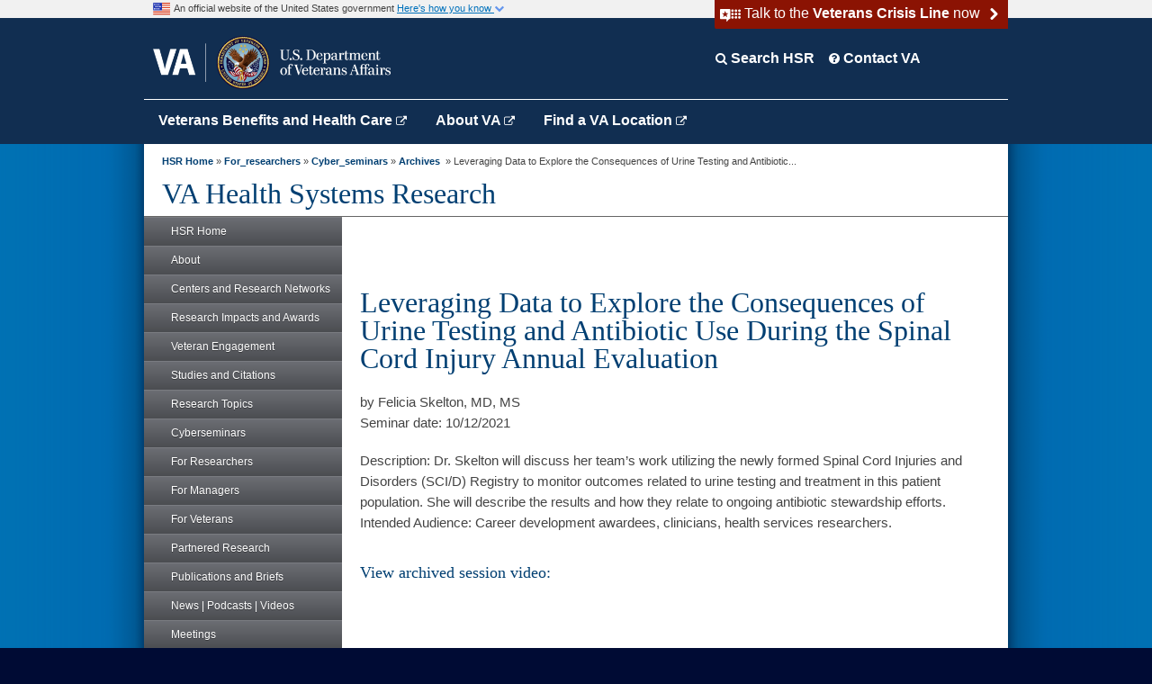

--- FILE ---
content_type: text/html;charset=UTF-8
request_url: https://www.hsrd.research.va.gov/for_researchers/cyber_seminars/archives/video_archive.cfm?SessionID=4045
body_size: 15192
content:


<!doctype html>
<html lang="en">
<head>

  
  <!-- START: META DATA -->
  <meta http-equiv="X-UA-Compatible" content="IE=edge">
  <meta charset="utf-8">
  <meta name="language" content="en">
  <meta name="creator" content="department of veterans affairs, veterans health administration, office of chief research and development officer">
  <meta name="subject" content="Leveraging Data to Explore the Consequences of Urine Testing and Antibiotic Use During the...">
  <meta name="description" content=": Leveraging Data to Explore the Consequences of Urine Testing and Antibiotic Use During the Spinal Cord Injury Annual Evaluation">
  <meta name="keywords" content="Leveraging Data to Explore the Consequences of Urine Testing and Antibiotic Use During the Spinal Cord Injury Annual Evaluation">
  <meta name="datecreated" content="20211012">

  <meta property="article:published_time" content="2025-12-31" />
  <meta name="type" content="general information">
  <!-- end: meta data --> 
  <!--title-->
  
  <title>Leveraging Data to Explore the Consequences of Urine Testing and Antibiotic Use During the...</title>

	


<script type="text/javascript" src="/ruxitagentjs_ICA7NVfghqrux_10319250807130352.js" data-dtconfig="app=ea7c4b59f27d43eb|ssc=1|owasp=1|featureHash=ICA7NVfghqrux|rdnt=1|uxrgce=1|cuc=e0lcgmjb|mel=100000|dpvc=1|md=mdcc1=cissSecId|lastModification=1769796357639|tp=500,50,0|srbbv=2|agentUri=/ruxitagentjs_ICA7NVfghqrux_10319250807130352.js|reportUrl=/rb_65aa2f7a-2a1d-4836-9cfb-f98e8ba3af74|rid=RID_-1904511952|rpid=-1159934976|domain=va.gov"></script><link href="/css/2020-update.css"  media="all" rel="stylesheet" type="text/css">

<!-- Custom and locally stored styles for the ORD site -->
<link href="/css/custom.css" media="all" rel="stylesheet" type="text/css">
<link href="/css/print.css" media="print" rel="stylesheet" type="text/css">

  <link href="/css/VAMC-styles.css" media="all" rel="stylesheet" type="text/css">

   
  
 


 
  

<link href="/css/template_styles_edited.css" media="all" rel="stylesheet" type="text/css">
<link href="//www.va.gov/va_files/2012/styles/image_gallery.css" media="all" rel="stylesheet" type="text/css">
<!-- Different Stylesheet for the Homepage -->
<link href="//www.va.gov/va_files/2012/styles/slide-menu-ns.css" media="all" rel="stylesheet" type="text/css">
<!-- Left Nav styles -->
<link href="//www.va.gov/va_files/2012/styles/slide-menu-custom.css" media="all" rel="stylesheet" type="text/css">
<!-- Left Nav styles -->
<link href="//www.va.gov/va_files/2012/styles/tabs.css" media="all" rel="stylesheet" type="text/css">
<!-- Different Stylesheet for the Homepage --> 

<!--[if IE]>
   <link type="text/css" rel="stylesheet" media="all" href="//www.va.gov/va_files/2012/styles/ie9all.css" /> 
   <![endif]--> 

<!--[if IE 8]>
   <link type="text/css" rel="stylesheet" media="all" href="//www.va.gov/va_files/2012/styles/ie8.css" /> 
   <![endif]--> 

<!--[if IE 7]>
     <link type="text/css" rel="stylesheet" media="all" href="//www.va.gov/va_files/2012/styles/ie7.css" />
     <style type="text/css" media="screen">
     .element-hidden {left:-9999px !important; position:absolute !important; z-index:10 !important;}
     </style>
     
   <![endif]--> 

<!-- ****************************** LINKS TO JAVASCRIPT CODE FOR PAGES *********************************** -->


<script  src="/scripts/code.jquery.com_jquery-3.7.1.js" type="text/javascript"></script> 
<script src="/scripts/jquery-tools-min.js" type="text/javascript"></script> 
<script async src="//www.va.gov/va_files/2012/scripts/tabs.js" type="text/javascript"></script> 
<script async src="//www.va.gov/va_files/2012/scripts/script.js" type="text/javascript" ></script> 

<!-- for external links  --> 
<script language="JavaScript" type="text/javascript">
function externalLink() {
    alert('This link leaves the VA Health Systems Research website. The appearance of this hyperlink does not constitute endorsement by VA of this website or the information, products or services contained therein.');
}
</script> 

 
 

 

 
 

 
 
<script async type="text/javascript" src="/scripts/2013-left-nav.js"></script> 
        
            

<script async type="text/javascript" src="https://dap.digitalgov.gov/Universal-Federated-Analytics-Min.js?agency=VA" id="_fed_an_ua_tag"></script>

	        
        
<script type="text/javascript">
  function toggle(id, id2) {
    var n = document.getElementById(id);
	if (n.style.display != 'none') 
	  {
	  n.style.display = 'none';
      document.getElementById(id2).setAttribute('aria-expanded', 'true');
  }
  else
  {
  n.style.display = '';
  document.getElementById(id2).setAttribute('aria-expanded', 'false');
	  }
  }
</script>
<link rel="stylesheet" href="https://cdnjs.cloudflare.com/ajax/libs/font-awesome/4.7.0/css/font-awesome.min.css">


</head><body>


 
<div class="header">
  <div class="usabanner">
    <div class="usa-inner">
      <div class="veteran-crisis-line" id="openVeteranCrisis"> <img class="va-crisis-line-arrow" src="https://prod-va-gov-assets.s3-us-gov-west-1.amazonaws.com/img/arrow-right-white.svg" aria-hidden="true"> <span style="postion:relative; margin-left: 20px; font-size:15.5px; width: 300px; z-index: 1;">Talk to the <strong>Veterans Crisis Line</strong> now </span> </div>
      <img src="https://prod-va-gov-assets.s3-us-gov-west-1.amazonaws.com/img/tiny-usa-flag.png" height="19" alt="U.S. flag" style="float:left; margin-right:4px; padding-left: 10px;">
      <div style="width:520px!important; padding-top: 3px; font-size: 11px;" > An official website of the United States government
        <button style="font-size: 11px; border: 0px; background: #f1f1f1;" aria-controls="gov-banner" onclick="toggle('gov-banner', 'TLink1')" id="TLink1"><span class="usa-dropdown">Here's how you know <i onclick="myFunction(this)" class="fa fa-chevron-down"></i></span></button>
      </div>
    </div>
    <div id="gov-banner" aria-expanded="false" style="display: none;">
      <div class="gov-banner-inner">
        <div class="clear"><br>
          <br>
        </div>
        <div class="gov-banner-left">
          <div style="float:left; margin-right: 10px; min-height: 80px;"><img src="https://prod-va-gov-assets.s3-us-gov-west-1.amazonaws.com/img/icon-dot-gov.svg" alt="Dot gov" width="40" height="40"></div>
          <div class="usa-media_block-body">
            <p> <strong>The .gov means it's official.</strong> <br>
              Federal government websites often end in .gov or .mil. Before sharing sensitive information, make sure you're on a federal government site. </p>
          </div>
        </div>
        <div class="gov-banner-right">
          <div style="float:left; margin-right: 10px; min-height: 80px;"><img class="usa-banner-icon usa-media_block-img" src="https://prod-va-gov-assets.s3-us-gov-west-1.amazonaws.com/img/icon-https.svg" alt="SSL" width="40" height="40" ></div>
          <div>
            <p> <strong>The site is secure.</strong> <br>
              The <strong>https://</strong> ensures that you're connecting to the official website and that any information you provide is encrypted and sent securely. </p>
          </div>
        </div>
        <div class="clear"></div>
      </div>
    </div>
  </div>
  <div class="blueheader">
    <div class="va-logo-header-wrapper">
      <div class="va-logo-inner" style="float: left;"> <a href="https://www.va.gov" class="va-header-logo"> <img src="https://prod-va-gov-assets.s3-us-gov-west-1.amazonaws.com/img/header-logo.png" alt="Go to VA.gov"> </a> </div>
      <div class="profile-nav" style="padding-top: 50px;"> 
         
        
        <div class="searchdropdown" >
          <button onclick="searchdropdownFunction()" class="searchbutton"><i class="fa fa-search" style="color: white; font-size: 14px;"></i> Search HSR</button>
          <div id="searchDIV" class="searchDropdown-content">
          
               
                      <form accept-charset="UTF-8" action="https://search.usa.gov/search" id="search_form" method="get">
    <div style="margin:0;padding:0;display:inline">
    <input name="utf8" type="hidden" value="&#x2713;" /></div>
    <input id="affiliate" name="affiliate" type="hidden" value="vahsrd" />
    <label for="query">Enter Search Term(s):</label>
    <input autocomplete="off" class="usagov-search-autocomplete" id="query" name="query" type="text" />
    <input name="commit" type="submit" value="Search" />
</form>
         
          </div>
        </div>
        
        
        
        <div class="contactDropdown">
            <button class="contactbutton" formtarget="_blank" onClick="closeSearch(); parent.open('//www.va.gov/contact-us/')" 
value='click here to visit VA Contact Us page'><i class="fa fa-question-circle" style="color: white; font-size: 14px;"></i>  Contact VA</button>
            
              
        </div>
        <div style="clear:all;"></div>
      </div>
    </div>
    <div class="va-main-nav-header" style="border:0px solid yellow; height:50px;">
      <div class="vatopnav" style="margin: 0 auto; width:960px; border-top:1px solid white;"> <a href="https://www.va.gov/" target="_blank">Veterans Benefits and Health Care <i class="fa fa-external-link" style="color:white; font-size:12px;"></i></a> <a href="https://www.va.gov/about_va/" target="_blank">About VA <i class="fa fa-external-link" style="color:white; font-size:12px;"></i></a> <a href="https://www.va.gov/find-locations/" target="_blank">Find a VA Location <i class="fa fa-external-link" style="color:white; font-size:12px;"></i></a> </div>
    </div>
  </div>
</div>
<div id="modal-crisisline" class="modal" role="alertdialog">
  <div class="modal-content">
    <div class="modal-body"><span class="close">&times;</span>
      <h1 class="modal-title">We're here anytime, day or night &mdash; 24/7</h1>
      <p>If you are a Veteran in crisis or concerned about one, connect with our caring, qualified responders for confidential help. Many of them are Veterans themselves.</p>
      <ul class="va-crisis-panel-list">
        <li><i class="fa fa-phone va-crisis-panel-icon" aria-hidden="true"></i> <a href="tel:18002738255">Call <strong>800-273-8255 and press 1</strong></a></li>
        <li><i class="fa fa-mobile-alt va-crisis-panel-icon" aria-hidden="true"></i><a href="sms:838255">Text <strong>838255</strong></a></li>
        <li><i class="fa fa-comments va-crisis-panel-icon" aria-hidden="true"></i> <a class="no-external-icon" href="https://www.veteranscrisisline.net/ChatTermsOfService.aspx?account=Veterans%20Chat">Start a confidential chat</a></li>
        <li><i class="fa fa-deaf va-crisis-panel-icon" aria-hidden="true"></i> <a href="tel:18007994889">Call TTY if you have hearing loss <strong>800-799-4889</strong></a></li>
      </ul>
      <br>
      <br>
      <p>Get more resources at <a class="no-external-icon" href="https://www.veteranscrisisline.net/">VeteransCrisisLine.net</a>.</p>
    </div>
  </div>
</div>
<script async type="text/javascript" src="/scripts/2020-update.js"></script> 
 

<!-- BACK GROUND WRAPPER EFFECTS -->
<div id="bg-main">
<div id="bg-middle-effect">
<div id="site-wrapper">

<!-- ************************************** START HEADER   ********************************************* -->
<div>


    <div style="background-color:white;">
<div id="mainContentWrapper" style="width: 920px; height: 60px;"> <a name="content-wrapper" id="content-wrapper"></a> <!-- For Skip Nav --> 
  
  <!-- **************************** START BREADCRUMBS *********************************** -->
  
  <div id="breadCrumbPath" style="font-size: 11px!important;">
    
      <a href="/default.cfm">HSR Home</a>&nbsp;&raquo;
    <a href="/for_researchers">For_researchers</a><span>&nbsp;&raquo;&nbsp;</span><a href="/for_researchers/cyber_seminars">Cyber_seminars</a><span>&nbsp;&raquo;&nbsp;</span><a href="/for_researchers/cyber_seminars/archives">Archives</a>
       &nbsp;&raquo;&nbsp;Leveraging Data to Explore the Consequences of Urine Testing and Antibiotic... 
  </div>
  
  <!-- **************************** END BREADCRUMBS ************************************* --> 
  
  <!-- **************************** START Site Name ************************************ -->
  <h1 class="site-title">VA Health Systems Research </h1>
  <!-- **************************** END Site Name ************************************** --> 
  
</div>
<!--End main content wrapper -->
<main>
<div id="container" style="clear:both; min-height: 840px;">
 

<div id="leftNavContainer"> 
  <!-- ********** START LEFT NAVIGATION *************** -->
  <div id="leftNav">
    <nav>
      <ul class="accordion" style="margin-left:0px; padding-top:0px;">
        <li><a href="/">HSR Home</a></li>
        <li><a href="#"><span></span>About</a>
          <ul class="sub-menu">
            <li><a href="/about/">Overview</a></li>
                 <li><a href="/about/mission.cfm">Mission</a></li>
       
            <li><a href="/about/director.cfm">Director</a></li>
      
               
              <li><a href="/about/research_highlights/">Research Highlights</a></li>
            <li><a href="/about/employment.cfm">Employment</a></li>
            <li><a href="/about/fellowships.cfm">Fellowships</a></li>
            <li><a href="/about/hsr_directory.cfm">HSR Directory</a></li>         
            <li><a href="/about/portfolio.cfm">Research Portfolio</a></li>               
          </ul>
        </li>
          
           
        <li>
          <a href="#"><span></span>Centers and Research Networks</a>
            <ul class="sub-menu">
 
             
 <li><a href="#"><span></span>Centers of Innovation </a>
                <ul class="sub-sub-menu">
                <li><a href="/centers/coin.cfm">All COINs</a></li>
                <li><a href="/centers/3di.cfm">3DI</a></li>
                <li><a href="/centers/cemhor.cfm">CeMHOR</a></li>
           <li>
                  <a href="#"><span></span>THRIVE</a>
                  <ul class="sub-sub-menu">
                    <li><a href="/centers/thrive/default.cfm">Overview</a></li>
                    <li><a href="/centers/thrive/about.cfm">About</a></li>
                    <li><a href="/centers/thrive/research.cfm">Research</a></li>
                    <li><a href="/centers/thrive/staff.cfm">Staff</a></li>
                    <li><a href="/centers/thrive/investigators.cfm">Investigators</a></li>
                    <li><a href="/centers/thrive/infrastructure.cfm">Infrastructure</a></li>
                    <li><a href="/centers/thrive/learningcommunity.cfm">Learning Community</a></li>
                    <li><a href="/centers/thrive/veteranengagementgroup.cfm">Veteran Engagement Group</a></li>
                    <li><a href="/centers/thrive/OAAAdvancedfellowship.cfm">OAA Advanced Fellowship</a></li>
                    <li><a href="/centers/thrive/trainingprograms.cfm">Affiliated Training Programs </a></li>
                    </ul>
                </li>  
      
                    
                    
                     
                   <li><a href="#"><span></span>VETCARE</a>
                <ul class="sub-sub-menu">
                  <li><a href="/centers/vetcare/default.cfm">Overview</a></li>
                  <li><a href="/centers/vetcare/leadership.cfm">Leadership</a></li>
                  <li><a href="/centers/vetcare/research_scholars.cfm">Research Scholars Program</a></li>
                      <li><a href="/centers/vetcare/is-core.cfm">Implementation Science CORE Resources</a></li>
                  
                </ul>
            </li>  
                    
              
                   <li><a href="#"><span></span>VETWISE-LHS</a>
                <ul class="sub-sub-menu">
                  <li><a href="/centers/vetwise-lhs/default.cfm">Overview</a></li>
                  <li><a href="/centers/vetwise-lhs/about.cfm">About</a></li>
                  <li><a href="/centers/vetwise-lhs/leadership.cfm">Leadership</a></li>
                  <li><a href="/centers/vetwise-lhs/members.cfm">Members</a></li>
                  <li><a href="/centers/vetwise-lhs/cores.cfm">COREs Parent</a></li>
                  <li><a href="/centers/vetwise-lhs/research.cfm">Research</a></li>
                  <li><a href="/centers/vetwise-lhs/contact.cfm">Contact</a></li>
                </ul>
            </li>  
         
                  </ul>
                  </li> 
              
            
      <li><a href="#"><span></span>COREs</a>
              <ul class="sub-sub-menu">
                <li><a href="/centers/core/">COREs Overview</a></li>
                   <li><a href="#"><span></span>Access and Community Care</a>
            <ul class="sub-sub-menu">
              <li><a href="/centers/core/accent/">ACCENT Overview</a></li>
                  <li><a href="/centers/core/accent/leadership.cfm">Leadership</a></li>
                 <li><a href="/centers/core/accent/active_projects.cfm">ACC Project Inventory</a></li>
              <li><a href="/centers/core/accent/research_occ.cfm">Monthly ACCENT-Operation Partners Call Minutes</a></li>
              <li><a href="/centers/core/accent/quarterly_calls.cfm">Quarterly Call Minutes</a></li>
              <li><a href="/centers/core/accent/community_care.cfm">Community Care Resources</a></li>
            </ul>
          </li>
                  
                      <li><a href="#"><span></span>Nursing Data and Research Consortium</a>
            <ul class="sub-sub-menu">
                  <li><a href="/centers/core/ndr/default.cfm">Overview</a></li>
                     <li><a href="/centers/core/ndr/team.cfm">Team</a></li>
              </ul>
          </li>
                <li><a href="/centers/core/pain-opioid.cfm">Pain/Opioid</a></li>
                <li><a href="#"><span></span>Suicide Prevention</a>
                  <ul class="sub-sub-menu">
                    <li><a href="/centers/core/sprint/">Overview</a></li>
         <li><a href="/centers/core/sprint/priorities.cfm">Research Priorities</a></li>
                      <li><a href="/centers/core/sprint/sp-amp.cfm">Suicide Prevention Actively Managed Portfolio</a></li>
                       <li><a href="/centers/core/sprint/projects.cfm">Projects</a></li>
                       <li><a href="/centers/core/sprint/evidence.cfm">Evidence</a></li>
                   
                   <li><a href="/centers/core/sprint/findings.cfm">Recent SP Research Findings</a></li> 
                  
                    <li><a href="/centers/core/sprint/planning_awards.cfm">Planning Awards</a></li>
              <li><a href="/centers/core/sprint/sptd.cfm">Suicide Prevention Trials Database</a></li>
                      <li><a href="/centers/core/sprint/intervention-dashboard.cfm">SPTD Intervention Dashboard</a></li>
                      <li><a href="/centers/core/sprint/msrc.cfm">Military Suicide Research Consortium</a></li> 
                    <li><a href="/centers/core/sprint/cyberseminars.cfm">Cyberseminars</a></li>
                      <li><a href="/centers/core/sprint/risk_management/">Risk Management Resources</a></li>
                    <li><a href="/centers/core/sprint/measurement_resources.cfm">Measurement Resources</a></li>
                    <li><a href="/centers/core/sprint/implementation_resources.cfm">Implementation Resources</a></li>
                       <li><a href="/centers/core/sprint/starrs-ls.cfm">STARRS Researcher-In-Residence</a></li>
          <li><a href="/centers/core/sprint/eci.cfm">Early Career Investigators</a></li> 
  <li><a href="/centers/core/sprint/vec.cfm">Veteran Engagement Council</a></li> 
                    <li><a href="/centers/core/sprint/listserv.cfm">Connect with SPRINT</a></li>
     </ul>
                </li>
                <li><a href="#"><span></span>Virtual Care</a>
                  <ul class="sub-sub-menu">
                    <li><a href="/centers/core/virtual_care/">Overview</a></li>
         <li><a href="/centers/core/virtual_care/occ_projects.cfm">OCC Projects</a></li>
                     <li> <a href="/centers/core/virtual_care/vep-staff.cfm">Veteran Engagement Panel</a></li>
                       <li><a href="/centers/core/virtual_care/assoc_investigator.cfm">Associate Investigator Program</a></li> 
                      <li><a href="/centers/core/virtual_care/cyberseminars.cfm">Cyberseminars</a></li>
   
                  </ul>
                </li>
                  
             
                  <li><a href="#"><span></span>Veteran Employment and Economic Security</a>
                  <ul class="sub-sub-menu">
                  <li><a href="/centers/core/serves/default.cfm">Overview</a></li> 
                <li><a href="/centers/core/serves/team.cfm">Team</a></li> 
                         <li><a href="/centers/core/serves/network.cfm">Network Members</a></li> 
                         <li><a href="/centers/core/serves/panel.cfm">Veterans Economic Security Panel</a></li> 
                   </ul>
            </li>
                      
              </ul>
            </li>
        
                
              <li><a href="/centers/corc.cfm">COVID-19 Observational Research Collaboratory</a></li>
   
    
          <li><a href="#"><span></span>Disrupted Care National Project</a>
              <ul class="sub-sub-menu">
  <li><a href="/centers/disrupted_care/default.cfm">Overview</a></li>
           <li><a href="/centers/disrupted_care/projects.cfm">Projects</a></li> 
 <li><a href="/centers/disrupted_care/resources.cfm">Tools & Resources</a></li> 
 <li><a href="/centers/disrupted_care/pres_pubs.cfm">Presentations and Publications</a></li> 
   <li><a href="/centers/disrupted_care/meetings.cfm">Big Tent Meetings</a></li> 
      <li><a href="/centers/disrupted_care/knowledge_groups.cfm">Knowledge Groups</a></li> 
               </ul>
              </li> 
          <li><a href="#"><span></span> Elizabeth Dole CoE</a>
            <ul class="sub-sub-menu">
              <li><a href="/centers/dole/">Overview</a></li>
            <li><a href="/centers/dole/newsletter.cfm">Newsletter</a></li>
                  <li><a href="/centers/dole/edcoe.cfm">Young Caregivers of Veterans</a></li>
              
        </ul>
          </li>
              <li><a href="#"><span></span>Long COVID Practice-Based Research Network</a>
              <ul class="sub-sub-menu">
  <li><a href="/centers/longcovid_pbrn/default.cfm">Overview</a></li>
           <li><a href="/centers/longcovid_pbrn/team.cfm">Team</a></li> 
 <li><a href="/centers/longcovid_pbrn/network.cfm">Join the Network</a></li> 
      <li><a href="/centers/longcovid_pbrn/network-updates.cfm">Network Updates</a></li>  
 <li><a href="/centers/longcovid_pbrn/publications-presentations.cfm">PBRN Publications and Presentations</a></li>  
 <li><a href="/centers/longcovid_pbrn/research-toolkit.cfm">Research Toolkit</a></li>  
 <li><a href="/centers/longcovid_pbrn/instrument-library.cfm">Survey Instrument Library</a></li>  
 <li><a href="/centers/longcovid_pbrn/clinical-resources.cfm">Clinical Resources</a></li>  

 </ul>
 </li>  
              <li><a href="/centers/encore.cfm">ENCORE</a></li>
          
      <li><a href="#"><span></span>PROVEN Hub</a>
            <ul class="sub-sub-menu">
              <li><a href="/centers/proven/">About</a></li>
              <li><a href="/centers/proven/investigators.cfm">Investigators</a></li>
              <li><a href="/centers/proven/projects.cfm">Projects</a></li>
              <li><a href="/centers/proven/resources.cfm">Resources</a></li>
              <li><a href="/centers/proven/research_agenda.cfm">Research Agenda</a></li>
            <li><a href="/centers/proven/training.cfm">Training</a></li>
              <li><a href="/centers/proven/partnerships.cfm">Partnerships</a></li>
            
           </ul>
           </li> 
              
          <li><a href="#"><span></span>EMPIRIC</a>
            <ul class="sub-sub-menu">
         <li><a href="/centers/empiric/default.cfm">About</a></li>
                 <li><a href="/centers/empiric/investigators.cfm">Investigators</a></li>
                        <li><a href="/centers/empiric/projects.cfm">Projects</a></li>
                        <li><a href="/centers/empiric/reports-products.cfm">Reports and Products</a></li>
                        <li><a href="/centers/empiric/partnerships.cfm">Partnerships</a></li>
                    </ul>
                </li>

                      <li><a href="#"><span></span>SCHOLAR</a> 
                  <ul class="sub-sub-menu">
                    <li><a href="/centers/scholar/default.cfm">About</a></li>
                 <li><a href="/centers/scholar/investigators.cfm">Investigators</a></li>
                        <li><a href="/centers/scholar/projects.cfm">Projects</a></li>
                        <li><a href="/centers/scholar/reports-products.cfm">Reports and Products</a></li>
                        <li><a href="/centers/scholar/partnerships.cfm">Partnerships</a></li>
                    </ul>
                </li>
          
                
          <li><a href="/centers/resource_centers.cfm">Resource Centers</a></li>
          <li><a href="#"><span></span>Women's Health Research</a>
            <ul class="sub-sub-menu">
              <li><a href="/centers/womens_health/">Overview</a></li>
              <li><a href="/centers/womens_health/whrn.cfm">Women's Health Research Network</a></li>
       
             
            </ul>
          </li>
        </ul>
        </li>
      

        <li><a href="#"><span></span>Research  Impacts and Awards</a>
          <ul class="sub-menu">
            <li><a href="/impacts/">All Research Impacts</a></li>
            
            <li><a href="/impacts/awards.cfm">All Awards</a></li>
          </ul>
        </li>

         <li><a href="#"><span></span>Veteran Engagement</a>
              <ul class="sub-menu">
                <li><a href="/veteran_engagement/veteran_engagement.cfm">Overview</a></li>
              
              <li><a href="/veteran_engagement/serve/">SERVE Toolkit</a></li>
          <li><a href="/veteran_engagement/serve/resources.cfm">SERVE Resources</a></li>
                           <li><a href=" /veteran_engagement/grove/">GROVE</a></li>
      
          <li><a href="/veteran_engagement/grove/grovehub.cfm">GROVE Hub</a></li>
           </ul>
                  
       </li>  
          
    
        
       <li><a href="#"><span></span>Studies and Citations </a>
          <ul class="sub-menu">
              <li><a href="/research/default.cfm">All Studies</a></li>
 
             <li><a href="#"><span></span>Citations Database</a>
              <ul class="sub-sub-menu">
                <li><a href="/research/citations/default.cfm">Search All Citations</a></li>
                
                <li class="element-hidden"><a href="/research/citations/abstract.cfm">HIDDEN</a></li>
                <li class="element-hidden"><a href="/research/citations/single_citation.cfm">HIDDEN</a></li>
                <li class="element-hidden"><a href="/research/citations/title2.cfm">HIDDEN</a></li>
                <li class="element-hidden"><a href="/research/citations/journal.cfm">HIDDEN</a></li>
             
                <li><a href="/research/citations/coe.cfm">Citations by Center</a></li>
         
                <li><a href="/research/citations/title.cfm">Citations by Keyword</a></li>
              
             </ul>
            </li> 
           
          </ul>
        </li> 

      
            
        <li> <a href="#"><span></span>Research Topics</a>
          <ul class="sub-menu">
            <li><a href="/research_topics/">All Topics</a></li>
            
            <li><a href="/research_topics/access.cfm">Access to Care</a></li>
            <li><a href="/research_topics/cancer.cfm">Cancer Care and Prevention</a></li>
          
            <li><a href="/research_topics/caregiving.cfm">Caregivers and Family Support</a></li>
    <li> <a href="#"><span></span>Chronic Disease</a>
        <ul class="sub-sub-menu">
            <li><a href="/research_topics/chronic-disease.cfm">Overview</a></li>
                <li><a href="/research_topics/cardiovascular-disease.cfm">Cardiovascular Disease</a></li>
              <li><a href="/research_topics/diabetes.cfm">Diabetes</a></li>
             <li><a href="/research_topics/hypertension.cfm">Hypertension</a></li>
        </ul>
              </li>
           
            <li><a href="/research_topics/cih.cfm">Complementary and Integrative Health</a></li>
              <li><a href="/research_topics/community-care.cfm">Community Care</a></li>
    
      
           <li><a href="/research_topics/geriatrics.cfm">Geriatrics and Extended Care</a></li>
            <li><a href="/research_topics/homelessness.cfm">Homelessness</a></li>
                  <li><a href="/research_topics/implementation.cfm">Implementation Science</a></li>
    
             
            <li> <a href="#"><span></span>Mental Health</a>
        <ul class="sub-sub-menu">
          <li><a href="/research_topics/mental-health.cfm">Overview</a></li>
            <li><a href="/research_topics/depression.cfm">Depression</a></li>
            <li><a href="/research_topics/ptsd.cfm">PTSD</a></li>
                </ul>
              </li>
                 <li> <a href="#"><span></span>Military Exposures</a>
        <ul class="sub-sub-menu">
          <li><a href="/research_topics/military-exposures.cfm">Overview</a></li>
            <li><a href="/research_topics/blast-injuries.cfm">Blast-related Injuries</a></li>
            <li><a href="/research_topics/burn-pits.cfm">Burn Pits</a></li>
                <li><a href="/research_topics/polytrauma.cfm">Polytrauma</a></li>
                </ul>
              </li>
    <li><a href="/research_topics/opioid-use.cfm">Opioid Use</a></li> 
            <li><a href="/research_topics/pain.cfm">Pain Management</a></li>
    
            <li><a href="/research_topics/patient-safety.cfm">Patient Safety</a></li>
         
             <li><a href="/research_topics/rural-health.cfm">Rural Health</a></li>  
            <li><a href="/research_topics/sud.cfm">Substance Use Disorders</a></li>
            <li><a href="/research_topics/suicide-prevention.cfm">Suicide Prevention</a></li>
               <li><a href="/research_topics/tbi.cfm">Traumatic Brain Injury</a></li>
              <li> <a href="/research_topics/telehealth.cfm">Telehealth</a></li> 
      <li><a href="/research_topics/whole-health.cfm">Whole Health</a></li>
            <li><a href="/research_topics/womens-health.cfm">Women's Health</a></li>
            
          </ul>
        </li>
      
      
      
        <li><a href="#"><span></span>Cyberseminars</a>
          <ul class="sub-menu">
            <li><a href="/cyberseminars/">Cyberseminars Home</a></li>
            <li><a href="/cyberseminars/catalog-upcoming.cfm">Upcoming</a></li>
            <li><a href="/cyberseminars/catalog-archive.cfm">Past Sessions</a></li>
            <li><a href="/cyberseminars/series.cfm">Series</a></li>
              
            
          
            <li><a href="/cyberseminars/contact.cfm">Contact</a></li>
            
              
              <li class="element-hidden"><a href="/for_researchers/cyber_seminars/archives/video_archive.cfm">hidden</a></li>
            
          </ul>
        </li>
             
   
          
        <li><a href="#"><span></span>For Researchers</a>
          <ul class="sub-menu">
            <li><a href="/for_researchers/">Researchers Home</a></li>
                    <li>
        <a href="#"><span></span>Funding</a>
        <ul class="sub-menu">
          <li><a href="/funding/">Overview</a></li>
         <li><a href="/funding/what-is-hsr.cfm">What is Health Systems Research?</a></li>
       
          <li><a href="/funding/RFA-list.cfm">Notices of Special Interest and Requests for Applications</a></li>
        
        <li><a href="/funding/iir.cfm">Investigator-Initiated Research (IIR)</a></li>
        
          <li><a href="/funding/project-modification-notification.cfm">Project Modification Requests</a> </li>
         
          <li><a href="/funding/contacts.cfm">Central Office Contacts</a></li>
          </li>
          </ul>
        </li>
          
        <li><a href="#"><span></span>Career Development Program</a>
          <ul class="sub-menu">
            <li><a href="/cdp/">CDP Home</a></li>
            
            <li><a href="/cdp/about.cfm">About</a></li>
        <li><a href="/cdp/resources.cfm">Guidelines and Resources</a></li> 
            <li><a href="/research/cda.cfm" target="_blank">Projects</a></li> 
           <li><a href="/cdp/current.cfm">Current Awardees</a></li>
            <li><a href="/cdp/past.cfm">Awardee Alumni</a></li>
            <li><a href="/cdp/res_career_scientist.cfm">Research Career Scientist Award</a></li>
            <li><a href="/cdp/current_rcs.cfm">RCS Awardees</a></li>
            <li><a href="/cdp/oaa_awards.cfm">OAA Fellowships</a></li>
            <li class="element-hidden"><a href="/cdp/rcs.cfm">HIDDEN</a></li>
            <li class="element-hidden"><a href="/cdp/cda.cfm">HIDDEN</a></li>
           </ul>
        </li>
          
            <li><a href="#"><span></span>Awards</a>
              <ul class="sub-sub-menu">
                <li><a href="/for_researchers/awards/award_notice.cfm">Award Notification</a></li>
                <li><a href="/for_researchers/awards/">All Awards</a></li>
                <li><a href="#"><span></span>Investigator Awards</a>
                  <ul class="sub-sub-menu">
                    <li><a href="/for_researchers/awards/hsrd_awards/">Overview</a></li>
                    <li><a href="/for_researchers/awards/hsrd_awards/awardees.cfm">Awardees</a>
                      <ul class="sub-sub-menu">
                        <li> <a href="/for_researchers/awards/hsrd_awards/awardees-bestpaper.cfm">- Best Research Paper</a></li>
                        <li><a href="/for_researchers/awards/hsrd_awards/awardees-systemimpact.cfm">- Health System Impact</a></li>
                        <li><a href="/for_researchers/awards/hsrd_awards/awardees-deykin.cfm">- Daniel Deykin Award</a></li>
                      </ul>
                    </li>
                  </ul>
                </li>
                <li><a href="/for_researchers/awards/staff-investigator-award.cfm">Staff and Investigator Recognition</a></li>
                
                
                <li><a href="#"><span></span>USH Award</a>
                  <ul class="sub-sub-menu">
                    <li><a href="/for_researchers/awards/under_secretary/">About USH Award</a></li>
                    <li><a href="/for_researchers/awards/under_secretary/awardees/">Awardees</a></li>
                  </ul>
                </li>
                
              </ul>
            </li>
          
            <li><a href="/for_researchers/dsmb.cfm">Data and Safety Monitoring Board</a></li>
            
            <li><a href="/for_researchers/directory/">HSR Directory</a></li>
            
            <li><a href="/for_researchers/pub_notice.cfm">Publication Requirements</a></li>
          <li><a href="/for_researchers/media_request.cfm">Media Response</a></li>
            <li><a href="/for_researchers/merit_review/">Scientific Merit Review Board (SMRB)</a></li>
            <li><a href="/for_researchers/merit_review/success_rates.cfm">Merit Review Success Rates</a></li>
            <li><a href="/for_researchers/sig.cfm">Special Interest Groups (SIG)</a></li>
  
             
     
              
   <li><a href="/for_researchers/understanding-military-culture.cfm">Understanding Military Culture</a></li>
  <li><a href="/for_researchers/cdw.cfm">Corporate Data Warehouse (CDW)</a></li>
 <li><a href="/for_researchers/dimensions.cfm">Dimensions for VA: Search for Published Research and Experts</a></li>
          </ul>
        </li>
     


     <li><a href="/for_managers/">For Managers</a></li>
        <li><a href="/for_veterans.cfm">For Veterans </a></li>
   <li><a href="/partnered_research/">Partnered Research</a></li>
  

 
      
 


           <li><a href="#"><span></span>Publications and Briefs</a>
          <ul class="sub-menu">
         
              <li><a href="/publications/">Publications Home</a></li>
           
              
              
                <li><a href="/publications/core_impact/default.cfm">CORE Impact</a></li>
               
            </li>
              
              <li><a href="#"><span></span>Evidence Synthesis Program (ESP)</a>
              <ul class="sub-sub-menu">
                <li><a href="/publications/esp/">ESP Home</a></li>
                <li><a href="/publications/esp/reports.cfm">Published Reports</a></li>
                <li><a href="/publications/esp/in_progress.cfm">Reports in Progress</a></li>
                <li><a href="/publications/esp/TopicNomination.cfm">Topic Nomination</a></li>
              </ul>
            </li>
         
  
              
   <li><a href="#"><span></span>FORUM</a> 
              
              <ul class="sub-sub-menu">
                <li><a href="/publications/forum/">All issues</a></li>
                 <!--    <li><a href="#"><span></span>2024</a>-->
                  <ul class="sub-menu">
                      
                       
                      
                      <li><a href="/publications/forum/winter25/default.cfm">Winter 2025: Artificial Intelligence</a></li>
                     
                      
                      <li><a href="/publications/forum/fall24/default.cfm">Fall 2024: Emergency Medicine</a></li>
                     
                      
                      <li><a href="/publications/forum/summer24-1/">Summer 2024: Homelessness</a></li>
                     
                      
                      <li><a href="/publications/forum/spring24/default.cfm">Spring 2024: Patient Safety </a></li>
                     
                      
                      <li><a href="/publications/forum/winter24/">Winter 2024: Suicide Prevention</a></li>
                    
                           
                  </ul>
                 </ul>         
                </li> 
    
 

            <li><a href="/publications/management_briefs/">Management Briefs</a></li>
              
                 <li><a href="/publications/portfolio_review/">Portfolio Review</a></li>
              
       
              <li><a href="#"><span></span>Publication Briefs</a>
                <ul class="sub-sub-menu">
                  <li><a href="/research/citations/PubBriefs/">Overview</a></li>
                
                 <li><a href="/research/citations/PubBriefs/viewbytopic.cfm">View by Topic</a></li>
                </ul>
              </li>
         
 
                
     
 <li><a href="#"><span></span>Veterans' Perspectives</a>
      <ul class="sub-sub-menu">
        <li><a href="/publications/vets_perspectives/default.cfm">All Issues</a></li>
        
        
        
      </ul>
    </li>

          </ul>
        </li>
               
 
               
        <li><a href="#"><span></span>News | Podcasts | Videos</a>
          <ul class="sub-menu">
            <li><a href="/news/">News Home</a></li>
              <li><a href="/news/research_news/">All Research News</a></li>
           
            <li><a href="/news/podcasts/">Podcasts</a></li>
            <li class="element-hidden"><a href="/news/podcasts/listen.cfm">podcast detail page</a></li>
            <li><a href="/news/video/">Videos</a></li>
                  
          </ul>
        </li>
             
         
            
        <li><a href="#"><span></span>Meetings</a>
          <ul class="sub-menu">
            <li><a href="/meetings/">Overview</a></li>
  <li><a href="#"><span></span>Past National Meetings</a>
              <ul class="sub-sub-menu">
                         <li><a href="#"><span></span>2023</a>
              <ul class="sub-sub-menu">
                <li><a href="/meetings/2023/">Home</a></li>
 
 <li><a href="/meetings/2023/abstracts.cfm">Accepted Abstracts</a></li> 
                      <li><a href="/meetings/2023/streamed_sessions.cfm">Streamed Sessions</a></li> 
               </ul>
              </li>
    
             
                  
              </ul>
            </li>
            <li><a href="/meetings/sota/">SOTA Conferences</a></li>
            
 
                 <li><a href="/meetings/virtual_care/">Virtual Care SOTA</a></li>
         
          </ul>
        </li>
           
            
               
        
      </ul>
    </nav>
  </div>
  <!--************ END LEFT NAVIGATION ***************-->
  <!-- *********** LEFT COLUMN ADDITIONAL CONTENT AREA *************** -->

<div id="left-col-content"> 

<!-- ********************* MHV and Blue Button ************************* -->

 <!-- **************** END OF MHV and Blue Button **************** -->
  
  <div class="badge" style="margin-bottom:0px;"><a href="https://www.research.va.gov" target="_blank"><img src="/images/home/ORD_callout.png" width="184" height="90" alt="Go to the VA ORD website" ></a></div>
  <div class="badge" style="margin-bottom:0px;"><a href="https://www.queri.research.va.gov" target="_blank"><img src="/images/home/QUERI_callout.png" width="184" height="90" alt="Go to the QUERI website" ></a></div>
  
 


</div>
<!--End Left Col Content --> 
<!-- *********** END OF LEFT COLUMN ADDITIONAL CONTENT AREA *************** --> 

</div>
<!--ENd of left nav container --> 
<!-- *********** END OF LEFT COLUMN ************************* --> 

<style>
    .accordion a,
    .accordion .sub-menu a,
    .accordioon .sub-sub-menu a { width: 220px !important;}
</style>



   
  <div id="innerContentWrapper" >
  <div class="clear"></div>
  <span style="position:absolute;"><a name="main-content" id="main-content"></a></span><!-- Skip Nav -->
  <div class="clear"></div>
  
    <div id="tier4innerContent" style="border:0px solid green;">
  

<!-- ********** START PAGE TITLE ********** -->
<h3><br>
  </h3>

  <h1 class="page-title">Leveraging Data to Explore the Consequences of Urine Testing and Antibiotic Use During the Spinal Cord Injury Annual Evaluation</h1>
  <br>
 
<!-- ********** END PAGE TITLE ********** --> 

 

 




  <!-- YES show --> 
   
    
    <p> by
     
  

         Felicia Skelton, MD, MS 
      <br>
      Seminar date: 10/12/2021</p>
    
    
    
      
      <p>Description: Dr. Skelton will discuss her team’s work utilizing the newly formed Spinal Cord Injuries and Disorders (SCI/D) Registry to monitor outcomes related to urine testing and treatment in this patient population. She will describe the results and how they relate to ongoing antibiotic stewardship efforts. 

Intended Audience: Career development awardees, clinicians, health services researchers.</p>
    
		   
     <h3>View archived session video:</h3> 

          <iframe width="700" height="394" src="https://www.youtube.com/embed/1ldv31iG7rk"  title="Leveraging Data to Explore the Consequences of Urine Testing and Antibiotic Use During the..." frameborder="0" allow="accelerometer; autoplay; clipboard-write; encrypted-media; gyroscope; picture-in-picture; web-share" allowfullscreen></iframe>
 
      
      <br>
      <br>

		  
      <p> <strong>DOWNLOAD: </strong>
 
             <a href="mailto:cyberseminar@va.gov?subject=Handout Request - Session ID: 4045 - Title: Leveraging Data to Explore the Consequences of Urine Testing and Antibiotic Use During the Spinal Cord Injury Annual Evaluation">Request PDF Handout</a>  |   
                
        
        
          <a href="/for_researchers/cyber_seminars/archives/cda-101221.mp3" target="_blank">Audio only (mp3)</a> |
        
          transcript not yet available
        
      </p>
      

<!-- end: page content -->

  <div class="clear"></div>
  </div>
  <!-- end of tier4innerContent if 2-col or innerRightContent if 3-col--> 
  <!-- ******************* END 2/3 COLUMN CONTAINER ***************** --> 
   
   
  
  <br style="clear: both;" />
  </div>
  
  <!-- end of innerContentWrapper --> 
  <!-- start of contact and disclaimer -->
  <div style="clear: both; position:absolute; bottom:0; display: block; margin-left:120px; margin-top: 20px; width: 96%; font-weight:bold;  padding:10px;" id="footerBlock">
    <div style="width: 60%; margin:auto; padding:20px; border-top: 1px solid #cccccc;"> Questions about the HSR website?  <a href="mailto:HSRDWeb.Boston@va.gov">Email the Web Team</a> <span style="font-size:10px; font-weight:normal;"> <br>
      <br>
      Any health information on this website is strictly for informational purposes and is not intended as medical advice. It should not be used to diagnose or treat any condition.</span> 
    </div>
  </div>
  
  


<!-- ******************* END PAGE CONTENT ***************************** --> 
 

<div class="clear"> </div>
</div>
<!-- End Site Wrapper -->
<div class="clear"> </div>
</div>
<!-- End Site Wrapper -->
<div class="clear"></div>
</div>
<!-- End Middle Effect -->
</div>
<!-- End BG Main -->
<div class="clear"></div>
<!-- ******************* START SITE FOOTER   ****************************** -->

</main>
<footer>
  <div id="footer-effect" style="height: auto;">
    <div id="footer" class="noIndex">
      <div  class="col">
        <h4>Veteran programs and services</h4>
        <ul >
          <li><a href="https://www.va.gov/homeless/" target="">Homeless Veterans</a></li>
          <li><a href="https://www.va.gov/womenvet/" target="">Women Veterans</a></li>
          <li><a href="https://www.va.gov/centerforminorityveterans/" target="">Minority Veterans</a></li>
     
          <li><a href="https://www.ptsd.va.gov" target="" rel="noopener noreferrer">PTSD</a></li>
          <li><a href="https://www.mentalhealth.va.gov" target="" rel="noopener noreferrer">Mental health</a></li>
          <li><a href="https://www.va.gov/adaptivesports/" target="">Adaptive sports and special events</a></li>
          <li><a href="https://www.va.gov/outreach-and-events/events/">VA outreach events</a></li>
          <li><a href="https://www.nrd.gov" target="_blank" rel="noopener noreferrer">National Resource Directory</a></li>
        </ul>
      </div>
      <!--/ .col -->
      <div  class="col">
        <h4 >More VA resources</h4>
        <ul>
          <li><a href="https://www.va.gov/find-forms/">VA forms</a></li>
          <li><a href="https://www.accesstocare.va.gov/" target="_blank" rel="noopener noreferrer">VA health care access and quality</a></li>
          <li><a href="https://www.va.gov/ogc/accreditation.asp">Accredited claims representatives</a></li>
          <li><a href="https://www.mobile.va.gov/appstore/" target="_blank" rel="noopener noreferrer">VA mobile apps</a></li>
          <li><a href="https://www.va.gov/statedva.htm">State Veterans Affairs offices</a></li>
          <li><a href="https://www.va.gov/landing2_business.htm">Doing business with VA</a></li>
          <li><a href="https://www.va.gov/jobs/">Careers at VA</a></li>
          <li><a href="https://www.va.gov/outreach-and-events/outreach-materials/">VA outreach materials</a></li>
          <li><a href="https://www.va.gov/welcome-kit/">Your VA welcome kit</a></li>
        </ul>
      </div>
      <!--/ .col -->
      <div class="col">
        <h4>Get VA updates</h4>
        <ul>
          <li><a href="https://www.news.va.gov/" target="_blank" rel="noopener noreferrer">VA news</a></li>
          <li><a href="https://www.va.gov/opa/pressrel">Press releases</a></li>
          <li><a href="https://public.govdelivery.com/accounts/USVA/subscriber/new/" target="_blank" rel="noopener noreferrer">Email updates</a></li>
          <li><a href="https://www.facebook.com/VeteransAffairs" target="_blank" rel="noopener noreferrer">Facebook</a></li>
          <li><a href="https://www.instagram.com/deptvetaffairs/" target="_blank" rel="noopener noreferrer">Instagram</a></li>
          <li><a href="https://www.twitter.com/DeptVetAffairs/" target="_blank" rel="noopener noreferrer">Twitter</a></li>
          <li><a href="https://www.flickr.com/photos/VeteransAffairs/" target="_blank" rel="noopener noreferrer">Flickr</a></li>
          <li><a href="https://www.youtube.com/user/DeptVetAffairs" target="_blank" rel="noopener noreferrer">YouTube</a></li>
          <li><a href="https://www.va.gov/opa/socialmedia.asp">All VA social media</a></li>
        </ul>
      </div>
      <!--/ .col -->
      <div  class="col">
        <h4 style="font-size: 1.1rem; margin-bottom: 8px!important;">In crisis? Get help now</h4>
        <ul style="margin-bottom: 10px!important;">
          <li><a href="https://www.veteranscrisisline.net/">Veterans Crisis Line</a></li>
        </ul>
        <h4 style="font-size: 1.1rem; margin-bottom: 8px!important;">Get answers</h4>
        <ul style="margin-bottom: 10px!important;">
          <li><a href="https://www.va.gov/resources/">Resources and support</a></li>
          <li><a href="https://www.va.gov/contact-us/">Contact us</a></li>
        </ul>
        <h4 style="font-size: 1.1rem; margin-bottom: 8px!important;">Call us</h4>
        <ul style="margin-bottom: 10px!important;">
          <li> <a href="tel:18006982411">800-698-2411</a></li>
          <li><a aria-label="TTY: 711" href="tel:+1711">TTY: 711</a></li>
        </ul>
        <h4 style="font-size: 1.1rem; margin-bottom: 8px!important;">Visit a medical center or regional office</h4>
        <ul style="margin-bottom: 10px!important;">
          <li> <a href="https://www.va.gov/find-locations/">Find a VA location</a></li>
        </ul>
      </div>
      
      <!--/ .col --> 
      <br clear="all">
      <div style="margin: 20px;color: white;">
        <hr color="#fff" style=" color:white; ">
        <br>
        <h4>Language assistance</h4>
        <a href="https://www.va.gov/asistencia-y-recursos-en-espanol" lang="es" hreflang="es"> Espanol</a>&nbsp; | &nbsp;<a href="https://www.va.gov/tagalog-wika-mapagkukunan-at-tulong" lang="tl" hreflang="tl"> Tagalog</a>&nbsp; | &nbsp;<a href="https://www.va.gov/resources/how-to-get-free-language-assistance-from-va/" lang="en" hreflang="en"> Other languages</a></div>
      <div style="margin: 20px;color: white;">
        <hr color="#fff" style=" color:white; ">
        <br>
        <a href="https://www.section508.va.gov" rel="noopener noreferrer">Accessibility</a>&nbsp; | &nbsp;<a href="https://www.va.gov/resources/your-civil-rights-and-how-to-file-a-discrimination-complaint/">Civil Rights</a>&nbsp; | &nbsp;<a href="https://www.va.gov/foia/">Freedom of Information Act (FOIA)</a>&nbsp; | &nbsp;<a href="https://www.va.gov/oig/">Office of Inspector General</a>&nbsp; | &nbsp;<a href="https://www.va.gov/opa/Plain_Language.asp">Plain language</a>&nbsp; | &nbsp;<a href="https://www.va.gov/privacy-policy/">Privacy, policies, and legal information</a>&nbsp; | &nbsp;<a href="https://www.va.gov/privacy/">VA Privacy Service</a>&nbsp; | &nbsp;<a href="https://www.va.gov/ormdi/NOFEAR_Select.asp">No FEAR Act Data</a>&nbsp; | &nbsp;<a href="https://www.usa.gov/" target="_blank" rel="noopener noreferrer">USA.gov</a>&nbsp; | &nbsp;<a href="https://www.va.gov/performance-dashboard/">VA performance dashboard</a>&nbsp; | &nbsp;<a href="https://www.va.gov/veterans-portrait-project/">Veterans Portrait Project</a> </div>
      <div id="sub-footer">
        <p>U.S. Department of Veterans Affairs&nbsp; | &nbsp;810 Vermont Avenue, NW Washington DC 20420</p>
        <p class="small-print">
          
            Updated/Reviewed: 2025-12-31 
        </p>
      </div>
      <!--/sub-footer--> 
    </div>
    <!--/#footer--> 
  </div>
  <!--End Footer Effect --> 
</footer>

<!-- GovDelivery Subscription Overlay --> 
 
<!-- End GovDelivery Overlay -->



<script type="text/javascript">
//<![CDATA[
      var usasearch_config = { siteHandle:"vahsrd" };

      var script = document.createElement("script");
      script.type = "text/javascript";
      script.src = "//search.usa.gov/javascripts/remote.loader.js";
      document.getElementsByTagName("head")[0].appendChild(script);

//]]>
</script>
<---
<script src="/assets/bootstrap/bootstrap.bundle.min.js" type="text/javascript"></script>
--->
</body></html>

--- FILE ---
content_type: text/css
request_url: https://www.hsrd.research.va.gov/css/2020-update.css
body_size: 2786
content:
@charset "utf-8"; 
/* CSS Document */

.site-title {
    padding-top:10px;
}

.header {
  width: 100%;
  margin: auto;
  position: relative;
  min-height: 159px;
  min-width: 960px;
  background: #112e51;
  clear: both;
}
.usabanner {
  background: #f1f1f1;
  max-height: 20px;
  position: absolute;
  width: 100%;
  top: 0px;
}
.usa-inner {
  max-width: 960px;
  margin: auto;
  position: relative;
  top: 0px;
  padding: 0px;
}
.usa-dropdown {
  color: #0071bb;
  cursor: pointer;
  text-decoration: underline;
}
.usabanner #gov-banner {
  background: #f1f1f1;
  margin: 0 0 .75em;
  padding: 0;
  font-weight: 400;
  vertical-align: bottom;
  position: relative;
  z-index: 1;
}
.gov-banner-left {
  float: left;
  width: 460px;
  vertical-align: bottom;
}
.gov-banner-right {
  float: right;
  width: 460px;
  margin-left: 10px;
  vertical-align: bottom;
}
.usabanner .gov-banner-inner {
  width: 960px;
  margin: auto;
}
.fa {
  font-size: 36px;
  cursor: pointer;
  user-select: none;
  color: cornflowerblue;
}
.fa:hover {
  color: cornflowerblue;
}
.veteran-crisis-line {
  color: white;
  float: right;
  box-sizing: border-box;
  max-width: 97.5rem;
  position: relative;
  top: 0px;
  cursor: pointer;
  z-index: 2;
  margin: auto;
  background-color: #8b1303 !important;
  background-position: .4em .5em;
  border-bottom-left-radius: .2em;
  background: url(https://prod-va-gov-assets.s3-us-gov-west-1.amazonaws.com/img/VCL-icon-white.svg) no-repeat right 29%;
  background-size: 1.75em auto;
  background-position: .5em .8em;
  width: 326px;
  height: 32px;
  padding: .5em .1em .5em 1em;
}
.va-crisis-line-arrow {
  height: 13px;
  width: 29px;
  padding: 3px 0px;
  margin: 0;
  display: inline-block;
  vertical-align: middle;
  float: right;
}
.va-logo-header-wrapper {
  width: 960px;
  height: 110px;
  margin: auto;
  clear: all;
  display: block;
}
.va-logo-inner {
  width: 619px;
  padding-top: 40px;
  padding-left: 10px;
  clear: both;
}
.va-header-logo img {
  max-width: 264px;
  height: auto;
  color: #4c2c92;
  background-color: transparent;
  border-bottom: none;
  display: inline-block;
  margin: 0;
  width: 264px;
  transition-duration: .3s;
  transition-timing-function: ease-in-out;
  transition-property: color, background-color, border-color;
  vertical-align: middle;
}
.consolidated img {
  max-width: 100%;
  height: auto;
  -ms-interpolation-mode: bicubic;
}
.consolidated img {
  border: 0;
}
.consolidated *, .consolidated :after, .consolidated :before {
  box-sizing: inherit;
}
/* The Modal (background) */
.modal {
  display: none; /* Hidden by default */
  position: fixed; /* Stay in place */
  z-index: 7; /* Sit on top */
  padding-top: 100px; /* Location of the box */
  left: 0;
  top: 0;
  width: 100%; /* Full width */
  height: 100%; /* Full height */
  overflow: auto; /* Enable scroll if needed */
  background-color: rgb(0, 0, 0); /* Fallback color */
  background-color: rgba(0, 0, 0, 0.4); /* Black w/ opacity */
}
/* Modal Content */
.modal-content {
  position: relative;
  background-color: #fefefe;
  margin: auto;
  padding: 20px 40px 40px 40px;
  border: 1px solid #888;
  width: 40%;
  box-shadow: 0 4px 8px 0 rgba(0, 0, 0, 0.2), 0 6px 20px 0 rgba(0, 0, 0, 0.19);
  -webkit-animation-name: animatetop;
  -webkit-animation-duration: 0.4s;
  animation-name: animatetop;
  animation-duration: 0.4s;
  -webkit-border-radius: 20px !important;
  -moz-border-radius: 20px !important;
  border-radius: 20px !important;
}
/* Add Animation */
@-webkit-keyframes animatetop {
  from {
    top: -300px;
    opacity: 0
  }
  to {
    top: 0;
    opacity: 1
  }
}
@keyframes animatetop {
  from {
    top: -300px;
    opacity: 0
  }
  to {
    top: 0;
    opacity: 1
  }
}
/* The Close Button */
.close {
  color: black;
  float: right;
  font-size: 34px;
  font-weight: bold;
}
.close:hover, .close:focus {
  color: #777777;
  text-decoration: none;
  cursor: pointer;
}
.modal-title {
  color: #212121;
  padding-left: 41px;
  background: url(https://prod-va-gov-assets.s3-us-gov-west-1.amazonaws.com/img/vcl-logo.png) no-repeat 0;
  background-position: left 5px;
  background-size: 32px auto;
  font-size: 28px;
  font-weight: 700;
  clear: both;
  font-family: Bitter, Georgia, Cambria, Times New Roman, Times, serif;
  line-height: 1.3;
  margin-bottom: .5em;
  margin-top: 1.5em;
}
.modal-body {
  padding: 2px 16px;
}
.modal-body p {
  font-size: 16px;
  font-family: Bitter, Georgia, Cambria, Times New Roman, Times, serif;
}
.modal-body li {
  font-size: 16px;
  line-height: 170%;
  margin-left: 20px;
  font-family: Bitter, Georgia, Cambria, Times New Roman, Times, serif;
}
.modal-footer {
  padding: 2px 16px;
  background-color: #5cb85c;
  color: white;
}
/*search dropdown*/
/* Dropdown Button */
.searchbutton {
  background-color: #112e51;
  color: white;
  padding: 6px;
  font-size: 16px;
  font-family: "Gill Sans", "Gill Sans MT", "Myriad Pro", "DejaVu Sans Condensed", Helvetica, Arial, "sans-serif";
  font-weight: 600;
  border: none;
  cursor: pointer;
}
/* Dropdown button on hover & focus */
.searchbutton:hover, .searchbutton:focus {
  background-color: #2980B9;
}
/* The search container <div> - needed to position the dropdown content */
.searchdropdown {
  position: relative;
  display: inline-block;
  /*border: 2px solid yellow;*/
}
/* Dropdown Content (Hidden by Default) */
.searchDropdown-content {
  display: none;
  position: absolute;
  background-color: #f1f1f1;
  min-width: 240px;
  box-shadow: 0px 8px 16px 0px rgba(0, 0, 0, 0.2);
  z-index: 1;
  padding: 12px 16px;
}
/* Show the dropdown menu (use JS to add this class to the .dropdown-content container when the user clicks on the dropdown button) */
.showSearch {
  display: block;
}
form.searchDropdownForm input[type=text] {
  padding: 10px;
  font-size: 17px;
  border: 1px solid grey;
  float: left;
  width: 70%;
  background: #f1f1f1;
}
form.searchDropdownForm button {
  float: left;
  width: 20%;
  padding: 10px;
  background: #d6d7d9;
  color: white;
  font-size: 17px;
  border: 1px solid grey;
  border-left: none;
  cursor: pointer;
}
form.searchDropdownForm button:hover {
  background: #0b7dda;
}
form.searchDropdownForm::after {
  content: "";
  clear: both;
  display: table;
}
/*contact dropdown*/
/* Dropdown Button */
#contactDIV p a {
  padding: 0px;
    text-decoration: none;
}
.contactbutton {
  background-color: #112e51;
  color: white;
  padding: 6px;
  font-size: 16px;
  font-family: "Gill Sans", "Gill Sans MT", "Myriad Pro", "DejaVu Sans Condensed", Helvetica, Arial, "sans-serif";
  font-weight: 600;
  border: none;
  cursor: pointer;
}
/* Dropdown button on hover & focus */
.contactbutton:hover, .contactbutton:focus {
  background-color: #2980B9;
}
/* The container <div> - needed to position the dropdown content */
.contactDropdown {
  position: relative;
  display: inline-block;
}
/* Dropdown Content (Hidden by Default) */
.contactDropdown-content {
  display: none;
  position: absolute;
  background-color: #f1f1f1;
  min-width: 240px;
  box-shadow: 0px 8px 16px 0px rgba(0, 0, 0, 0.2);
  z-index: 1;
  padding: 12px 16px;
    font-family: "Source Sans Pro",Helvetica Neue,Helvetica,Roboto,Arial,sans-serif;
    font-size: 16px;
    line-height: 120%;
}
/* Links inside the dropdown */
.contactDropdown-content a {
  color: black;
    font-family: "Source Sans Pro",Helvetica Neue,Helvetica,Roboto,Arial,sans-serif;
    font-size: 16px;
    line-height: 120%;
  padding: 12px 16px;
  text-decoration: none;
  display: block;
}
/* Change color of dropdown links on hover */
.contactDropdown-content a:hover {
  background-color: #ddd
}
/* Show the dropdown menu (use JS to add this class to the .dropdown-content container when the user clicks on the dropdown button) */
.showContact {
  display: block;
}

/*.downArrow {
    
}

.flipped img {
    -moz-transform: scaleY(-1);
    -o-transform: scaleY(-1);
    -webkit-transform: scaleY(-1);
    transform: scaleY(-1);
    filter: FlipV;
    -ms-filter: "FlipV";
}
*/

.vatopnav {
  overflow: hidden;
 /* background-color: #333; */
}

.vatopnav a {
  float: left;
  color: white !important;
  text-align: center;
  padding: 14px 16px;
  text-decoration: none !important;
  font-size: 16px;
  font-family: "Gill Sans", "Gill Sans MT", "Myriad Pro", "DejaVu Sans Condensed", Helvetica, Arial, "sans-serif";
  font-weight: 600;
}

.vatopnav a:hover {
  background-color: #0071bb;
  color: white;
}

.vatopnav a.active {
  background-color: #0071bb;
  color: white;
}

//
//
//
.vanavbar {
  overflow: hidden;
  background-color: #333;
  font-family: Arial, Helvetica, sans-serif;
}

.vanavbar a {
  float: left;
  font-size: 16px;
    font-weight: bold;
  color: white !important;
  text-align: center;
  padding: 14px 16px;
  text-decoration: none !important;
}

.vadropdown {
  float: left;
  overflow: hidden;
}

.vadropdown .vadropbtn {
  font-size: 16px !important; 
    font-weight: bold;
  border: none;
  outline: none;
  color: white;
  padding: 14px 16px;
  background-color: inherit;
  font: inherit;
  margin: 0;
}

.vanavbar a:hover, .vadropdown:hover .vadropbtn {
  background-color: #0071bb;
}

.vadropdown-content {
  display: none;
  position: relative;
  background-color: #f9f9f9;
  width: 960px;
    margin: 0 auto;
  left: 0;
  box-shadow: 0px 8px 16px 0px rgba(0,0,0,0.2);
  z-index: 1;
}

.vadropdown-content .vaheader {
  background: white;
  padding: 16px;
  color: black;
}

.vadropdown:hover .vadropdown-content {
  display: block;
}

/* Create three equal columns that floats next to each other */
.vacolumn {
  float: left;
  width: 30%;
  padding: 10px;
  background-color: #ccc;
  height: 250px;
}

.vacolumn a {
  float: none;
  color: black;
  padding: 16px;
  text-decoration: none;
  display: block;
  text-align: left;
}

.vacolumn a:hover {
  background-color: #ddd;
}

/* Clear floats after the columns */
.varow:after {
  content: "";
  display: table;
  clear: both;
}

.impacts_takeaway {
	color: #112e51;
	border: 1px solid #112e51;
	background-color: #EDEDED;
	padding: 10px;
	margin-bottom: 10px;
}


--- FILE ---
content_type: text/css
request_url: https://www.hsrd.research.va.gov/css/custom.css
body_size: 1939
content:
/* this adjusts the left nav arrows so that they work with the HTML5 doctype.  Otherwise the margin in the va_files css pushes it down*/
.accordion span {
	margin-top: 0px!important;
}
li {
	padding-bottom: 0px !important;
}



/* FIX these tags from the VA_STYLES css */
sub {
	vertical-align: sub !important;
	font-size: smaller !important;
	line-height: normal !important;
}
sup {
	vertical-align: super !important;
	font-size: smaller !important;
	line-height: normal !important;
}




/* 3-col homeInnerContent fix with too much padding */
.homeInnerContent {
	margin-top: 0px !important;
}
.currents-nav {
	color: #fff !important;
	text-align: center;
	margin: 0 auto;
	padding-top: 5px;
	padding-bottom: 5px;
}
.currents-nav a {
	color: #fff !important;
}
/* This is taken from the TeamSite css here http://www.va.gov/TS_SHARED/va_administrations/VHA/styles/site-styles.css and moves the VHA logo up into the white column */

.VHA-administration-logo {
	position: relative;
	left: 0px;
	top: -80px;
	margin-bottom: -54px;
	width:180px;
}
/* Added to give data tables a border */

.datatable table {
	border-collapse: collapse;
}
.datatable table, th, td {
	border: 1px solid #CCCCCC !important;
	vertical-align: top;
}
.datatable img {
	margin-bottom: 0px !important;
}
/* added to allow some tables to have no border */

.noBorder {
	border: none !important;
	vertical-align: top;
}
.noBorder td {
	border: none !important;
	vertical-align: top;
}
.noBorder td table td {
	border: 1px solid #CCCCCC !important;
	vertical-align: top;
}
/*added to force table cells to vertical-align */
#tier4innerContent img {
	vertical-align: top;
}
#tier4innerContent td {
	vertical-align: top;
}
#innerContent td {
	vertical-align: top;
}
/* fix right col badge centering problem 
#innerRightContent .badge {
                margin-left: 18px; 
   }*/
	 

/* right-col pull quotes for Research Topics page */
.researchTopicPullQuote {
	float: right;
	padding: 6px;
	width: 180px;
	background-color: #FFF;
	margin: 0px 10px 5px 0px;
	border: 1px solid #a2a2a2;
	font-size: 10px;
	font-weight: normal;
}
.rightcol_box {
	float: left;
	width: 200px;
	max-height: 100%;
	border: 3px solid #e0e9f0;
	clear: left;
	margin-top: 10px;
	margin-left: 8px;
	margin-right: 0;
	padding-right: 0;
	padding: 0;
	background-color: #fff;
}
.rightcol_box h4 {
	color: #7a5c1f;
	text-transform: uppercase;
	padding: 10px;
	text-align: center;
	font-weight: bold;
	border-bottom: 1px solid #e0e9f0;
	margin: 0;
}
.rightcol_box h5 {
	color: #444444;
	text-transform: uppercase;
	padding: 10px;
	text-align: center;
	font-weight: bold;
	border-bottom: 1px solid #e0e9f0;
	margin: 0;
}
.rightcol_box img {
	display: block;
	margin: 0 auto!important;
}
.rightcol_box p {
	line-height: 1.3em;
	margin-top: 6px;
	margin-left: 8px;
	font-size: 1em;
}
.rightcol_box ul {
	list-style-type: none;
	padding: 0;
	margin: 0;
}
.rightcol_box ul li {
	font-family: Arial, Helvetica, sans-serif;
	color: #444444;
	list-style-type: none;
	display: block;
	padding: 8px;
	margin-left: -4px;
	border-top: 1px solid #e0e9f0;
	border-bottom: 1px solid #FFF;
}
.rightcol_box a[href$=".doc"] {
	display: inline-block !important;
	padding-right: 20px !important;
	margin-right: 0.25em !important;
}
.rightcol_box a[href$=".pdf"] {
	display: inline-block !important;
	padding-right: 20px !important;
	margin-right: 0.25em !important;
}
.rightcol_box a {
	font-family: Arial, Helvetica, sans-serif;
	display: inline !important;
	font-size: 1em;
	color: #444444;
	font-style: normal;
	text-decoration: none;
	padding: 0!important;
	margin: 0!important;
	line-height: 1.5em;
	background: none;
}
.rightcol_box a:hover {
	color: #0083C5;
}
.wide {
	width: 320px !important;
}
/* ------------video callout box --------------*/

.videobox {
	float: left;
	width: 320px;
	max-height: 100%;
	border: 3px solid #e0e9f0;
	clear: left;
	margin-top: 10px;
	margin-left: 8px;
	margin-right: 0;
	padding-right: 0;
	padding: 0;
	background-color: #fff;
}
.videobox h4 {
	color: #cc9933;
	text-transform: uppercase;
	padding: 10px;
	text-align: center;
	font-weight: bold;
	border-bottom: 1px solid #e0e9f0;
	margin: 0;
}
.videobox h5 {
	color: #444444;
	text-transform: uppercase;
	padding: 10px;
	text-align: center;
	font-weight: bold;
	border-bottom: 1px solid #e0e9f0;
	margin: 0;
}
.videobox img {
	display: block;
	margin: 0 auto!important;
}
.videobox p {
	line-height: 1.3em;
	margin-top: 6px;
	margin-left: 8px;
	font-size: 1em;
}
.videobox ul {
	list-style-type: none;
	padding: 0;
	margin: 0;
}
.videobox ul li {
	font-family: Arial, Helvetica, sans-serif;
	color: #444444;
	list-style-type: none;
	display: block;
	padding: 8px;
	margin: 0;
	border-top: 1px solid #e0e9f0;
	border-bottom: 1px solid #FFF;
}
.videobox a {
	font-family: Arial, Helvetica, sans-serif;
	display: inline !important;
	font-size: 1em;
	color: #444444;
	font-style: normal;
	text-decoration: none;
	padding: 0!important;
	margin: 0!important;
	line-height: 1.5em;
	background: none;
}
.videobox a:hover {
	color: #0083C5;
}
/* -----------------SPECIAL FEATURES ----------------- */


.callout {
	float: right;
	width: 205px;
	max-height: 100%;
	border: 3px solid #e0e9f0;
	clear: left;
	margin-top: 10px;
	margin-left: 8px;
	margin-right: 0;
	padding-right: 0;
	padding: 0;
	background-color: #fff;
}
.callout h4 {
	color: #cc9933;
	text-transform: uppercase;
	padding: 10px;
	text-align: center;
	font-weight: bold;
	border-bottom: 1px solid #e0e9f0;
	margin: 0;
}
.callout p {
	padding: 12px;
	line-height: 1.3em;
	margin-top: 6px;
}
.callout a[href$=".pdf"] {
	background-image: none!important;
}
.callout a {
	padding: 0!important;
	margin: 0!important;
}
.currentsInset {
	float: right;
	width: 200px;
	max-height: 100%;
	border: 3px solid #e0e9f0;
	clear: left;
	margin: 10px 0px 10px 10px;
	padding: 10px;
	background-color: #fff;
}
.currentsInset h4 {
	color: #cc9933;
	text-transform: uppercase;
	padding: 10px;
	text-align: center;
	font-weight: bold;
	border-bottom: 1px solid #e0e9f0;
	margin: 0;
}
.currentsInset p {
	font-size: 10px;
	padding: 0;
	line-height: 125%;
}
}
.currentsInset li {
	font-size: 10px;
	padding: 0;
	line-height: 125%;
}
.currentsInset a[href$=".pdf"] {
	background-image: none!important;
}
.currentsInset a img {
	padding: 0!important;
	margin: 0!important;
}
.sidebarTxt {
	font-size: 10px;
	margin-top: -12px;
	line-height: 125%;
}
.sidebar {
	font-size: 11px;
	padding: 8px;
	line-height: 125%;
	border: 0px solid #6B1424;
	background: #e8ebf5;
	float : right ! important;
	width : 160px;
	vertical-align : top;
	margin-left: 5px;
	margin-top: 5px;
}
.sidebarWide {
	font-size: 11px;
	padding: 8px;
	line-height: 125%;
	border: 0px solid #6B1424;
	background: #e8ebf5;
	float : right ! important;
	width : 260px;
	vertical-align : top;
	margin-left: 5px;
	margin-top: 5px;
}
.sidebarWide ul li {
	font-size: 11px !important;
}
.mandatory {
	font-size: 11px;
	font-family: Tahoma;
	font-weight: bold;
	color: #FF0000;
	text-decoration: none;
	text-align: left;
	vertical-align: top;
}
.headerRow {
	color: white;
	font-weight: bold;
	text-shadow: 1px 1px 1px rgba(255, 255, 255, 0.2);
	background: url(/images/2013templatemods/headerRowBackground.png) repeat scroll 0% 0% transparent;
	/*background-color:#6fa81e;*/


}
.headerRow div {
	color: white;
	font-weight: bold;
	/*text-shadow: 1px 1px 1px rgba(255, 255, 255, 0.2);*/
}

/* NO PDF ICON FOR HYPERLINK */
 a.noIcon {
background:none; 
padding-right:0px;
margin-right:0px;
display:inline;
line-height:inherit;
}

--- FILE ---
content_type: application/javascript
request_url: https://www.va.gov/va_files/2012/scripts/script.js
body_size: 940
content:
var _sliderInterval;
var _startSliderInterval;
jQuery(document).ready(function(){
	/* This code is executed after the DOM has been completely loaded */
		
	jQuery('#slides .slide').css({position:'absolute', top:0, left:0, display:'none'}).eq(0).css('display','block').attr('data-selectedslide', 'true');

	jQuery('#menu ul li a').click(function(e,keepScroll){

			/* On a thumbnail click */

			jQuery('li.menuItem').removeClass('act').addClass('inact');
			jQuery(this).parent().addClass('act');
			
			var pos = jQuery(this).parent().prevAll('.menuItem').length;
			
			// fade out previous slide
			jQuery('div[data-selectedslide="true"]').attr('data-selectedslide', null).fadeOut(450);
			
			e.preventDefault();
			///* Prevent the default action of the link */
			var anchor = jQuery('a[name="'+jQuery(this).attr('href').substr(1)+'"]');
			var slide = anchor.next();
			slide.detach();
			anchor.after(slide);
			slide.attr('data-selectedslide','true').fadeIn(450);
			slide.children('p').focus();
			
			// Stop the auto-advance if an icon has been clicked:
			if(!keepScroll)  {
				clearInterval(_sliderInterval);
				_sliderInterval = null;
			}
			
			
	});
	
	jQuery('#menu ul li.menuItem:first').addClass('act').siblings().addClass('inact');
	/* On page load, mark the first thumbnail as active */
	
	
	
	/*****
	 *
	 *	Enabling auto-advance.
	 *
	 ****/
	 
	var current=1;
	function autoAdvance()
	{
		if(current==-1) return false;
		
		jQuery('#menu ul li a').eq(current%jQuery('#menu ul li a').length).trigger('click',[true]);	// [true] will be passed as the keepScroll parameter of the click function on line 28
		current++;
	}

	// The number of seconds that the slider will auto-advance in:
	
	var changeEvery = 10;
	
	_startSliderInterval = function() {
		_sliderInterval = setInterval(autoAdvance,changeEvery*1000);
	};
	_startSliderInterval();

	/* End of customizations */
});

function stopMainSlider() {
	if (_sliderInterval) {
		clearInterval(_sliderInterval);
		_sliderInterval = null;
	}
};

function startMainSlider() {
	if (!_sliderInterval) {
		_startSliderInterval();
	}
};